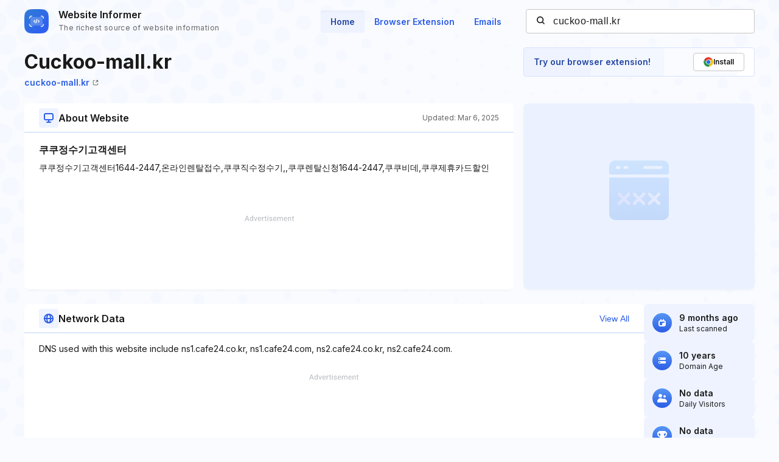

--- FILE ---
content_type: text/html; charset=utf-8
request_url: https://www.google.com/recaptcha/api2/aframe
body_size: 267
content:
<!DOCTYPE HTML><html><head><meta http-equiv="content-type" content="text/html; charset=UTF-8"></head><body><script nonce="5XuqoRtn22wIdm-zH_HfnQ">/** Anti-fraud and anti-abuse applications only. See google.com/recaptcha */ try{var clients={'sodar':'https://pagead2.googlesyndication.com/pagead/sodar?'};window.addEventListener("message",function(a){try{if(a.source===window.parent){var b=JSON.parse(a.data);var c=clients[b['id']];if(c){var d=document.createElement('img');d.src=c+b['params']+'&rc='+(localStorage.getItem("rc::a")?sessionStorage.getItem("rc::b"):"");window.document.body.appendChild(d);sessionStorage.setItem("rc::e",parseInt(sessionStorage.getItem("rc::e")||0)+1);localStorage.setItem("rc::h",'1765460292088');}}}catch(b){}});window.parent.postMessage("_grecaptcha_ready", "*");}catch(b){}</script></body></html>